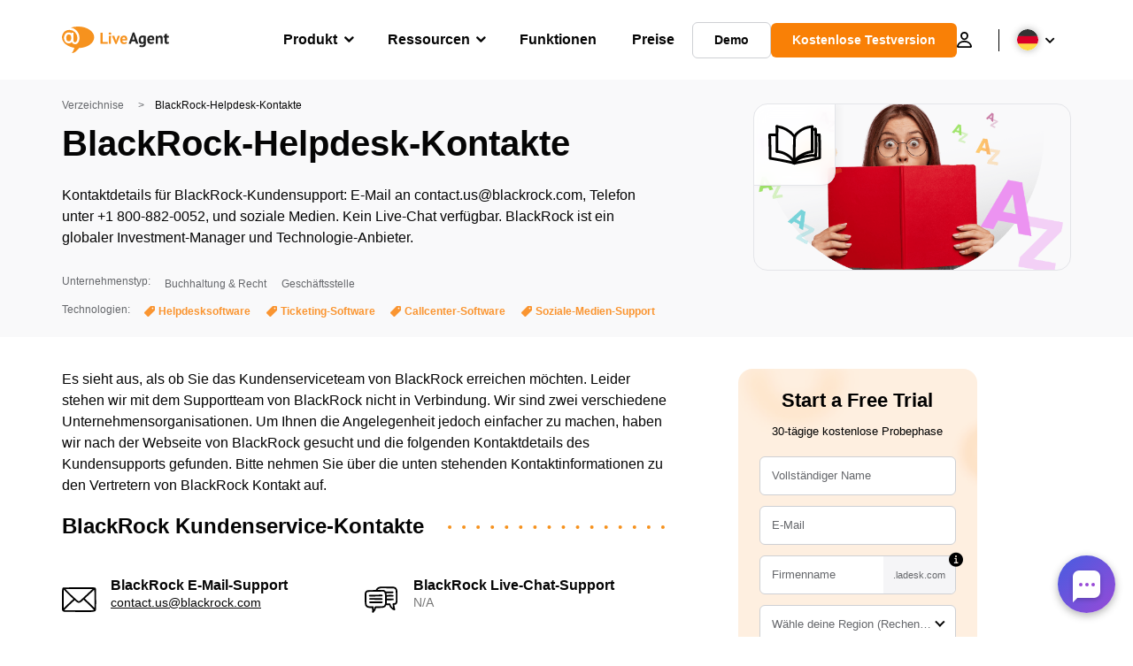

--- FILE ---
content_type: image/svg+xml; charset=utf-8
request_url: https://www.liveagent.de/app/themes/liveagent/assets/images/icon-custom-post_type.svg
body_size: 3664
content:
<?xml version="1.0" encoding="UTF-8"?> <svg xmlns="http://www.w3.org/2000/svg" data-name="Layer 1" viewBox="0 0 250 250"><path d="M131.2 90.53a34.68 34.68 0 012.18-4.08c.37-.59.76-1.18 1.17-1.75l.45-.7.5-.67c.41-.52.35-.45-.18.22a11.79 11.79 0 001.36-1.62c.46-.53.94-1 1.42-1.57 1-1.13 2.12-2.22 3.23-3.29q3.15-3 6.56-5.81l1.75-1.39c.38-.29 2.19-1.56.66-.51 1.23-.85 2.42-1.75 3.67-2.59a103.82 103.82 0 0115.29-8.51c1.24-.56 2.49-1.1 3.75-1.61l.38-.15c.62-.25.5-.21-.36.13a4.4 4.4 0 01.76-.29c.76-.29 1.53-.57 2.3-.84 2.75-1 5.55-1.83 8.37-2.57 3.16-.82 6.35-1.5 9.57-2 1.61-.26 3.23-.47 4.85-.66.88-.1-1.5.14-.13 0l1.42-.13 2.64-.18c3.13-.19 6.21-2.45 6.14-5.87-.06-3-2.52-6.33-5.86-6.13a110.84 110.84 0 00-68.68 29.14c-5.35 5-10.52 10.6-13.57 17.29a6.59 6.59 0 00-.68 4.48 6.19 6.19 0 002.84 3.76c2.61 1.4 6.83 1 8.23-2.1z"></path><path d="M197.44 43.88q-1.29 43.74-.46 87.51.24 12.33.64 24.67l6.14-5.86c-14.23.42-27.87 4.51-40.68 10.55a169 169 0 00-17.56 9.75 98.4 98.4 0 00-15.43 11.5c-5.26 5-9.61 11.23-11.35 18.35-.75 3 .88 6.64 4.11 7.42 3.06.74 6.63-.85 7.42-4.11.18-.74.39-1.47.63-2.2.12-.37.76-1.44.66-1.76.14.46-.51 1.13-.07.21.13-.29.27-.57.42-.85.34-.66.71-1.32 1.11-1.95s.67-1.06 1-1.58c.22-.31.45-.61.67-.91.79-1.1-.91 1.06 0 0s1.84-2.13 2.83-3.13a64.06 64.06 0 016.5-5.59c.85-.66-.25.22-.35.25a4.68 4.68 0 001-.69l1.6-1.12c1.26-.86 2.54-1.7 3.82-2.53a172.74 172.74 0 0116.68-9.51c2.89-1.43 5.84-2.77 8.84-4 .09 0 1.44-.56.47-.19s.4-.15.48-.18c.69-.26 1.37-.51 2.06-.75 1.65-.59 3.32-1.13 5-1.63a89 89 0 0110.18-2.4c.86-.15 1.72-.29 2.58-.41l1.3-.17c.27 0 1.76-.29.19 0a44.73 44.73 0 015.67-.36c3.1-.09 6.25-2.49 6.14-5.86q-1.43-43.74-.74-87.51.19-12.33.56-24.67a6 6 0 00-12-.28z"></path><path d="M119.1 87.36q-2.25 45-1.88 90.09.09 12.69.41 25.39c.08 3.14 2.52 6.2 5.86 6.14 3.13-.07 6.22-2.52 6.14-5.87q-1.09-45 .41-90.11.42-12.69 1.06-25.37a6.06 6.06 0 00-5.86-6.14 6.13 6.13 0 00-6.14 5.87z"></path><path d="M122.39 204.52l.16.12-1.23-1a4 4 0 01.61.62L121 203a4.3 4.3 0 01.55 1l-.58-1.5a4.88 4.88 0 01.26 1.13l-.23-1.53a5.08 5.08 0 010 1.17l.23-1.52a4.42 4.42 0 01-.29 1l.61-1.4a4.19 4.19 0 01-.48.82l1-1.22a3.7 3.7 0 01-.69.68l1.29-1a4.15 4.15 0 01-.83.45l1.5-.58a4.37 4.37 0 01-1 .24l1.54-.16a5.15 5.15 0 01-1.24 0l1.52.23a4.88 4.88 0 01-1.11-.33l1.41.61a4.53 4.53 0 01-.9-.53l1.23 1a4.25 4.25 0 01-.67-.67l1 1.29a4 4 0 01-.48-.86l.58 1.5a3.78 3.78 0 01-.22-.94l.16 1.55a3.43 3.43 0 010-.64l-.23 1.52a3.39 3.39 0 01.23-.81l-.61 1.41a4.75 4.75 0 01.51-.83l-1 1.23a4.07 4.07 0 01.79-.76l-1.29 1a4.76 4.76 0 011-.54l-1.49.59a5 5 0 011.2-.29l-1.54.17a5.16 5.16 0 011.24 0l-1.52-.23a5.56 5.56 0 011.19.34l-1.44-.59a5.22 5.22 0 011 .58l-1.22-1a4.45 4.45 0 01.71.73l-1-1.29a4.7 4.7 0 01.47.85l-.59-1.5a4.43 4.43 0 01.27 1.13l-.16-1.54a5.1 5.1 0 010 1.17l.24-1.52a5.53 5.53 0 01-.33 1.12l.61-1.41a5.32 5.32 0 01-.49.83l1-1.23a4 4 0 01-.68.68l1.29-1a3.78 3.78 0 01-.83.47l1.5-.59a4.16 4.16 0 01-.91.22l1.54-.17a4.44 4.44 0 01-1 0l1.52.23a4.48 4.48 0 01-1-.29l1.41.61a4.49 4.49 0 01-1-.57l1.23 1a3.74 3.74 0 01-.65-.67l1 1.29a3.19 3.19 0 01-.41-.72l.58 1.49a4.05 4.05 0 01-.2-.76l.17 1.54a3.22 3.22 0 010-.82l-.23 1.52a4 4 0 01.25-.9l-.6 1.41a4.45 4.45 0 01.53-.89l-1 1.22a5.11 5.11 0 01.74-.73l-1.29 1a4.28 4.28 0 01.81-.45l-1.5.58a4 4 0 01.79-.2l-1.55.16a3.21 3.21 0 01.82 0 4.43 4.43 0 002.3-.46 4.62 4.62 0 002-1.25 4.57 4.57 0 001.26-1.93 4.5 4.5 0 00.54-2.22 6.07 6.07 0 00-1.71-4.34l-1.23-1a6 6 0 00-2.92-.84 3.26 3.26 0 00-.62 0 10.48 10.48 0 00-2.1.25 11.59 11.59 0 00-2 .74 4.08 4.08 0 00-.58.32 9.73 9.73 0 00-2.18 1.77 14.66 14.66 0 00-1.26 1.65 11.07 11.07 0 00-.87 1.92 3.72 3.72 0 00-.2.59 13.11 13.11 0 00-.32 2.07 10 10 0 00.1 1.34 6.32 6.32 0 00.22 1.37 13.38 13.38 0 00.77 1.93 8.55 8.55 0 00.77 1.12 9 9 0 00.82 1 13.38 13.38 0 001.61 1.29 10 10 0 002.35 1.15 10.19 10.19 0 002.57.51 10.07 10.07 0 002.63-.16 3.65 3.65 0 00.55-.13 13.29 13.29 0 002-.77 3.58 3.58 0 00.49-.3 12.54 12.54 0 001.7-1.3 10.13 10.13 0 00.83-1 7.77 7.77 0 00.79-1.09 16.67 16.67 0 00.82-1.84 4.69 4.69 0 00.2-.6 17 17 0 00.33-2 4.46 4.46 0 000-.63 17.38 17.38 0 00-.19-2 4.48 4.48 0 00-.11-.62 11.1 11.1 0 00-.45-1.26 9.54 9.54 0 00-.55-1.27 13.68 13.68 0 00-1.24-1.7 5.23 5.23 0 00-.45-.49 15.47 15.47 0 00-1.63-1.27 4.08 4.08 0 00-.57-.34 10.62 10.62 0 00-2.58-1 11.66 11.66 0 00-2.7-.32 11.35 11.35 0 00-2.72.37 16.86 16.86 0 00-2 .76 4.3 4.3 0 00-.6.32 16.74 16.74 0 00-1.74 1.3 4.85 4.85 0 00-.55.56 10.47 10.47 0 00-2.18 3.75 9.94 9.94 0 00-.37 2.1 9 9 0 00.18 2.26 3.78 3.78 0 00.21.8 10.82 10.82 0 00.88 2.08 13.47 13.47 0 001.24 1.68 4.44 4.44 0 00.43.44 10.25 10.25 0 002.14 1.55 11 11 0 002.45 1 10.93 10.93 0 002.62.32 15.2 15.2 0 002-.21 4.29 4.29 0 00.6-.13 16.26 16.26 0 001.94-.76 2.86 2.86 0 00.54-.3 8.89 8.89 0 002.1-1.72 13 13 0 001.23-1.62 14.37 14.37 0 00.84-1.88 10.43 10.43 0 00.51-2.59 10.31 10.31 0 00-1-5.25 7.28 7.28 0 00-1-1.65 8.32 8.32 0 00-.83-1.05 15.74 15.74 0 00-1.63-1.3 4.48 4.48 0 00-2.17-.72 4.53 4.53 0 00-2.31.05 4.6 4.6 0 00-2.14 1.06 4.49 4.49 0 00-1.61 1.71 6 6 0 00-.67 4.47l.59 1.5a5.89 5.89 0 002.18 2.25z"></path><path d="M131.6 204.51l.71-1c.79-1.09-.67.8-.1.13s.92-1.12 1.41-1.67q1.44-1.62 3-3.11c1-.91 2-1.77 3-2.6l.78-.61c.7-.56-1.28.92-.17.13.65-.46 1.3-.93 2-1.37a65.79 65.79 0 017.3-4.17c1.26-.62 2.53-1.2 3.83-1.74l.92-.38c1.31-.55-1.34.49 0 0 .79-.29 1.58-.59 2.37-.86a133.61 133.61 0 0119.41-4.92c6.62-1.23 13.29-2.39 20-3.22l.94-.12c.67-.07.62-.07-.16 0l.94-.1c.92-.08 1.86-.16 2.79-.22 1.85-.11 3.7-.15 5.56-.1s3.51.21 5.27.42c.92.12-1.4-.28.07 0l1.57.32c1 .22 2 .48 2.9.78a6 6 0 103.31-11.54c-7-2.14-14.42-2.35-21.67-1.63s-14.53 2-21.74 3.24c-13.3 2.35-26.85 5.72-38.37 13a57.83 57.83 0 00-16.16 15.09c-1.83 2.56-.58 6.78 2.1 8.22a6.15 6.15 0 008.22-2.09z"></path><path d="M212 55a836.43 836.43 0 012 93.13q-.47 13.14-1.33 26.24a6.06 6.06 0 005.87 6.14 6.12 6.12 0 006.13-5.86 834.2 834.2 0 00.95-93.15Q225 68.36 224 55.26a6.47 6.47 0 00-1.72-4.34 6.12 6.12 0 00-4.15-1.8c-3 .06-6.39 2.52-6.13 5.86z"></path><path d="M217.12 49.59A34.79 34.79 0 00203 51.7a4.46 4.46 0 00-2.14 1.06 4.42 4.42 0 00-1.61 1.71 6 6 0 002.1 8.22 5.74 5.74 0 004.47.67 31.73 31.73 0 017.68-1.83l-1.5.17a31.8 31.8 0 014.88-.11 6 6 0 10.27-12zM220.73 86.38l14 .41a6.17 6.17 0 004.33-1.71A6 6 0 00235 74.79l-14-.41a6.21 6.21 0 00-4.34 1.71 6 6 0 004.07 10.29z"></path><path d="M129.51 211.86c28.37-4.74 56.54-10.56 84.56-17q12-2.76 23.87-5.68a6.13 6.13 0 004.59-5.7c.89-26.52.45-53.06-.57-79.57q-.44-11.25-1-22.5c-.15-3.13-2.46-6.2-5.86-6.13-3.06.06-6.3 2.51-6.14 5.86 1.3 26.49 2.22 53 2 79.55-.06 7.51-.2 15-.46 22.52l4.59-5.7c-27.94 6.82-56 13.11-84.28 18.43q-12 2.28-24.15 4.3c-3.1.52-5.28 4.28-4.43 7.24a6.15 6.15 0 007.25 4.42zM128.1 83.71a122.21 122.21 0 00-82-46.45c-3.1-.39-6.2 2.85-6.1 5.86.07 3.53 2.53 5.72 5.86 6.14.78.09 1.56.2 2.33.31 1.32.18-1-.17-.16 0l1 .16q2.32.39 4.62.87c2.88.6 5.73 1.32 8.55 2.14s5.62 1.76 8.37 2.79c1.34.51 2.68 1 4 1.6.32.13 1.55.71 0 0l.71.31c.84.37 1.67.75 2.5 1.14a117.63 117.63 0 0115.32 8.65q1.8 1.2 3.54 2.46l1.58 1.16c.38.28 1.74 1 1.87 1.42l-.6-.47.61.48.9.72c.5.42 1 .83 1.5 1.26q1.8 1.52 3.53 3.1a114 114 0 0113.48 14.73 6 6 0 004.15 1.8A6.19 6.19 0 00128 92.2a6.09 6.09 0 001.8-4.15 7 7 0 00-1.72-4.34z"></path><path d="M40.19 43.44c.43 7.06.65 14.13.59 21.21-.05 5.15-.26 10.3-.31 15.45-.06 7.12.25 14.24.22 21.36 0 8.24-.26 16.49-.43 24.73-.2 9.6-.32 19.21 0 28.82.09 3.13 2.51 6.2 5.86 6.13 3.12-.06 6.23-2.51 6.14-5.86-.47-16.83.3-33.65.46-50.47.07-7.53-.21-15.06-.21-22.58 0-5 .2-10.08.29-15.12.12-7.8-.09-15.61-.56-23.4-.19-3.13-2.44-6.21-5.86-6.14-3 .06-6.35 2.52-6.14 5.87z"></path><path d="M47 160.63c.75.09 1.49.18 2.23.29.42.06 1.54.41 0 0a10.45 10.45 0 001.12.18c1.48.25 3 .52 4.43.83 3 .61 5.88 1.34 8.78 2.19s5.76 1.82 8.57 2.9l2.11.83 1 .44c1.25.51-1.25-.56 0 0s2.74 1.23 4.1 1.89a102.11 102.11 0 0115.38 9.27c.6.44 1.19.9 1.79 1.35 1.07.81-1.09-.89 0-.05l.87.7q1.73 1.41 3.38 2.91a84.84 84.84 0 016.24 6.24c1.07 1.19 2.12 2.41 3.13 3.66.54.67 1.07 1.36 1.59 2.05.82 1.07-.86-1.2-.08-.1l.87 1.21a78.94 78.94 0 015.22 8.59 6 6 0 0010.49-5.82C116.12 177.07 93.6 161 69 153.22a120.26 120.26 0 00-21.72-4.59c-3.13-.38-6.2 2.84-6.14 5.86.07 3.52 2.53 5.73 5.86 6.14zM43.16 74.71q-13.77-.46-27.56.08c-3.13.13-6.2 2.49-6.13 5.87.06 3.08 2.51 6.27 5.86 6.13q13.77-.56 27.56-.08a6 6 0 10.27-12z"></path><path d="M7.89 81.11c.59 14.12.73 28.25 1.15 42.38.2 6.67.56 13.34.63 20s.05 13.09.06 19.63c0 7 0 13.92.25 20.87.12 3.13 2.5 6.21 5.87 6.14 3.09-.06 6.26-2.52 6.13-5.86-.47-12.79-.2-25.61-.29-38.41-.1-13-.78-26-1-39q-.26-12.73-.77-25.47c-.13-3.13-2.48-6.2-5.87-6.14-3.07.07-6.27 2.52-6.13 5.87z"></path><path d="M14.7 191q41.64 6.75 82.87 15.74 11.57 2.53 23.09 5.23c3.06.71 6.64-.86 7.43-4.12.73-3-.85-6.66-4.12-7.42q-41.07-9.6-82.62-17-11.66-2.07-23.34-4a6.64 6.64 0 00-4.57.52 6.14 6.14 0 00-2.85 3.6c-.69 2.85.8 6.88 4.11 7.42z"></path></svg> 
